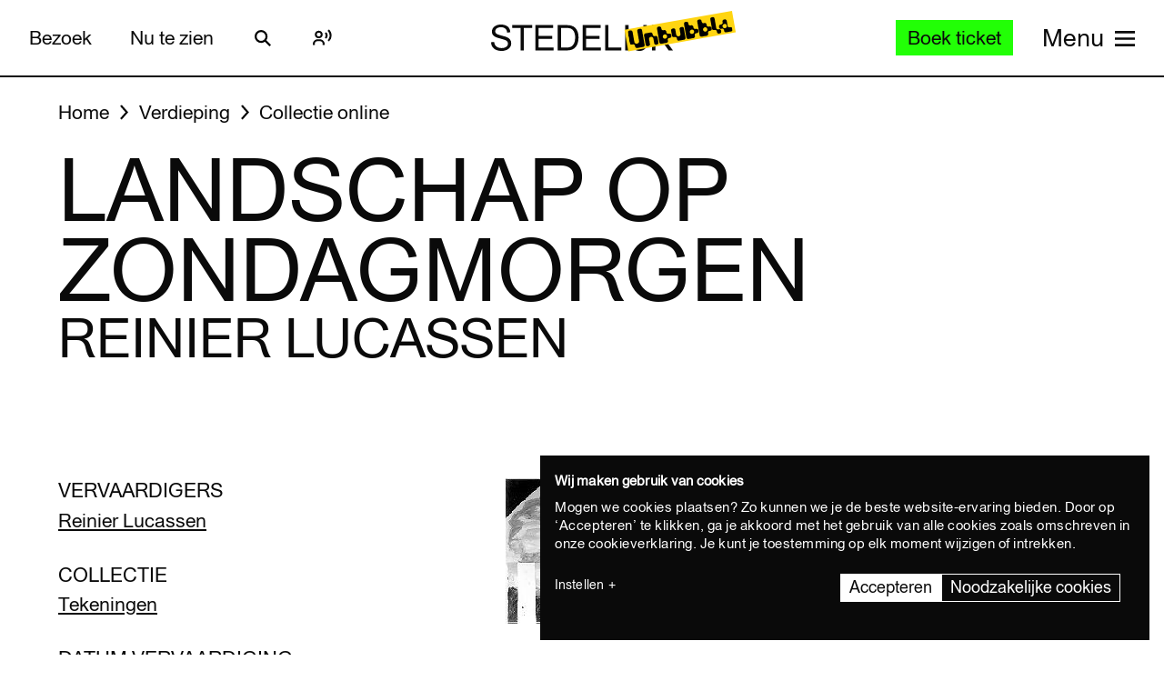

--- FILE ---
content_type: text/javascript
request_url: https://widget.enviso.io/build-ts/decorators-CtOfOmFl.js
body_size: 555
content:
import{c as e,s as t}from"./lit-wO7IkD7r.js";import{Q as n}from"./enviso-core-l9H287Ze.js";
/**
* @license
* Copyright 2017 Google LLC
* SPDX-License-Identifier: BSD-3-Clause
*/
const r=e=>(t,n)=>{n===void 0?customElements.define(e,t):n.addInitializer(()=>{customElements.define(e,t)})},i={attribute:!0,type:String,converter:e,reflect:!1,hasChanged:t},a=(e=i,t,n)=>{let{kind:r,metadata:a}=n,o=globalThis.litPropertyMetadata.get(a);if(o===void 0&&globalThis.litPropertyMetadata.set(a,o=new Map),r===`setter`&&((e=Object.create(e)).wrapped=!0),o.set(n.name,e),r===`accessor`){let{name:r}=n;return{set(n){let i=t.get.call(this);t.set.call(this,n),this.requestUpdate(r,i,e,!0,n)},init(t){return t!==void 0&&this.C(r,void 0,e,t),t}}}if(r===`setter`){let{name:r}=n;return function(n){let i=this[r];t.call(this,n),this.requestUpdate(r,i,e,!0,n)}}throw Error(`Unsupported decorator location: `+r)};function o(e){return(t,n)=>typeof n==`object`?a(e,t,n):((e,t,n)=>{let r=t.hasOwnProperty(n);return t.constructor.createProperty(n,e),r?Object.getOwnPropertyDescriptor(t,n):void 0})(e,t,n)}
/**
* @license
* Copyright 2017 Google LLC
* SPDX-License-Identifier: BSD-3-Clause
*/function s(e){return o(n(n({},e),{},{state:!0,attribute:!1}))}
/**
* @license
* Copyright 2017 Google LLC
* SPDX-License-Identifier: BSD-3-Clause
*/
const c=(e,t,n)=>(n.configurable=!0,n.enumerable=!0,Reflect.decorate&&typeof t!=`object`&&Object.defineProperty(e,t,n),n);
/**
* @license
* Copyright 2017 Google LLC
* SPDX-License-Identifier: BSD-3-Clause
*/function l(e,t){return(n,r,i)=>{let a=t=>{var n,r;return(n=(r=t.renderRoot)==null?void 0:r.querySelector(e))==null?null:n};if(t){let{get:e,set:t}=typeof r==`object`?n:i==null?(()=>{let e=Symbol();return{get(){return this[e]},set(t){this[e]=t}}})():i;return c(n,r,{get(){let n=e.call(this);return n===void 0&&(n=a(this),(n!==null||this.hasUpdated)&&t.call(this,n)),n}})}return c(n,r,{get(){return a(this)}})}}
/**
* @license
* Copyright 2017 Google LLC
* SPDX-License-Identifier: BSD-3-Clause
*/
let u;function d(e){return(t,n)=>c(t,n,{get(){var t,n;return((t=this.renderRoot)==null?(n=u)==null?u=document.createDocumentFragment():n:t).querySelectorAll(e)}})}export{r as a,o as i,l as n,s as r,d as t};

--- FILE ---
content_type: text/javascript
request_url: https://widget.enviso.io/build-ts/enviso-ticket-selection-step-element-BHtTEm3a.js
body_size: 3619
content:
import{a as e,l as t,n}from"./lit-wO7IkD7r.js";import{a as r,i,r as a}from"./decorators-CtOfOmFl.js";import{t as o}from"./enviso-base-element-Bf_ajl9d.js";import{c as s,n as c,o as l,s as u,u as d}from"./enviso-global-CdiNL5gB.js";import{t as f}from"./if-defined-BAhD951b.js";import{a as p,l as m,r as h}from"./enviso-ticketing-widget-api-DYJHUOUK.js";import{n as g,t as _}from"./enviso-tracing-DdyMPdyG.js";import{t as v}from"./enviso-element-decorators-DPJPFW7i.js";let y=class extends o{get selectedGuideLanguage(){return this._selectedGuideLanguage}constructor(){super(),this.languageChangedEventListener=()=>this.loadData(),this.showOfferSpecs=!1,this.showOfferPeriod=!1,this.rebookProducts=[],this.showOriginalPrices=!1,this.productPricePeriod=30,this.disabled=!1,this.loaded=!1}render(){var t,n,r,i,a;return super.applyStyle(e`<style>:host{display:block}.enviso-title{font-size:1.2857em;line-height:1.5em;font-weight:700;margin-bottom:.2em}.enviso-description{font-style:italic}.enviso-step-wrapper{align-items:stretch}.enviso-validation-error{color:#db0000;min-height:3em;margin-top:.5em}.wrapper{margin:0 0 0 2em}.offer-specifications{display:flex;flex-flow:row nowrap;margin-bottom:2em}.offer-details{flex-basis:auto;min-width:60%;width:100%;display:flex;align-content:space-between}.offer-options{flex-basis:auto;min-width:20em;width:50%;min-width:35%;display:flex;flex-direction:column;justify-content:flex-start}.offer-info{flex-basis:100%;margin:0 2em}.offer-info>p{white-space:pre-line}.offer-image{flex-basis:100%;max-width:15em}.offer-image>.picture{display:block;background-size:cover;background-position:center center;width:100%;height:15em;background-color:var(--enviso-secondary-color,#27a58c);cursor:pointer;border-top-left-radius:3px;border-top-right-radius:3px}.promotions{display:flex;flex-direction:row;margin-bottom:1em}.messages{flex-basis:auto;width:100%;gap:.6em;display:flex;flex-direction:column}.empty{flex-basis:auto;width:100%;display:flex}@media screen and (max-width:1200px){.offer-specifications{flex-wrap:wrap}.offer-details{flex-basis:100%;min-width:auto}.offer-options{margin-top:2em}}@media screen and (max-width:992px){.wrapper{margin:0}.offer-details{flex-basis:100%;min-width:auto;flex-wrap:wrap;justify-content:center;align-content:space-around}.offer-options{min-width:100%}.offer-info{margin:2em 0 0 0}.promotions{flex-direction:column}}.offer-specifications-smaller>.offer-specifications{display:block}.offer-specifications-smaller>.offer-specifications>.offer-details{display:block}.enviso-offer-period-label{display:block;font-weight:700;margin-bottom:.5em;color:#4a4a4a;font-size:1em}.offer-options>enviso-select{margin-bottom:.75rem}.enviso-header-info{margin-bottom:1rem}.enviso-membership-offer-period{margin-top:.5em}.margin-top-0{margin-top:0}</style><div class="enviso-step-wrapper">${this.loaded?e`<slot name="above-ticket-selection-step"></slot>${this._if(!!this.validationError,e`<div class="enviso-validation-error" role="alert" aria-live="assertive" aria-relevant="all">${this.t((t=this.validationError)==null?``:t)}</div>`)} ${this._if(!!this.validationInfo,e`<enviso-notice aria-live="polite" aria-relevant="all"><enviso-icon name="info"></enviso-icon>${this.t((n=this.validationInfo)==null?``:n)}</enviso-notice>`)} ${this._if(this.offer.offerType===`Membership`&&((r=this.offer.membershipValidity)==null?void 0:r.type)===`FlexibleDate`,e`<div class="enviso-validation-error">${this.t(`Ordering membership offer with flexible period is currently not supported.`)}</div>`)}<div class="promotions"><div class="messages" aria-live="polite" aria-relevant="additions">${(i=this.offer.promotionMessages)==null?void 0:i.map(t=>e`<enviso-notice class="margin-top-0 promotion">${t}</enviso-notice>`)}</div><div class="empty"></div></div>${this._if(this.showSpecifications,e`<div class="offer-specifications"><div class="offer-details"><div class="offer-image" role="img" aria-label="${this.offer.localizedName}"><span class="picture" style="background-image:url('${this.getOfferImage(this.offer)}')"></span></div><div class="offer-info"><div class="enviso-title">${this.offer.localizedName}</div><p>${this.offer.description}</p></div></div>${this._if(this.hasGuideLanguages(this.offer)||this.showOfferPeriod,e`<div class="offer-options">${this.renderGuideLanguages(this.offer)} ${this.renderOfferPeriod(this.offer,this.venue.timeZoneId)}</div>`)}</div>`)} ${this.canChooseTickets()?e`<div class="enviso-header-info"><div class="enviso-title"><slot name="title">${this.t(this.getTitle(this.offerType))}</slot></div><span class="enviso-description"><slot name="description">${this.t(this.getDescription(this.offer.ticketOfferType,this.offerType))}</slot></span></div><div class="enviso-ticket-wrapper"><enviso-ticket-selection class="enviso-offer-tickets" offer-id="${f((a=this.offerId)==null?this.settings.offerId:a)}" offer-type="${f(this.offerType)}" .rebookProducts="${this.rebookProducts}" .disabled="${this.disabled}" .crossSellController="${this.crossSellController}" .showPricesPriceType="${this.showPricesPriceType}" .showOriginalPrices="${this.showOriginalPrices}" .preferredDates="${this.preferredDates}" .productPricePeriod="${this.productPricePeriod}" @change="${()=>this.onChange()}"></enviso-ticket-selection></div>`:e`<p>${this.t(`There are no tickets available.`)}</p>`}`:e`<enviso-loader></enviso-loader>`}<slot name="bottom"></slot></div>`)}renderGuideLanguages(t){var r,i,a,o;return!this.hasGuideLanguages(t)||this.rebookProducts.length>0?n:e`<div class="enviso-title">${this.t(`Options`)}</div><enviso-select label="${this.t(`Guide language`)}" .value="${(r=this._selectedGuideLanguage)==null?``:r}" .options="${(i=this.guideLanguages)==null?[]:i}" ?required="${((a=(o=this.guideLanguages)==null?void 0:o.length)==null?0:a)>0}" @change="${e=>this.onSelectedGuideLanguageChanged(e)}" .requiredErrorMessage="${this.t(`Please select a guide language`)}"></enviso-select>`}renderOfferPeriod(t,r){var i,a;if(!t||!this.showOfferPeriod)return n;let o=this.getPeriodTitle(t);return e`<div class="enviso-offer-period"><label class="enviso-offer-period-label">${o}</label> ${this._if(((i=t.membershipValidity)==null?void 0:i.type)!==`FlexibleDate`,e`<enviso-icon name="calendar" title="${o}"></enviso-icon>`)} <span>${t.offerType===`Ticket`?(((a=t.period)==null?void 0:a.start)!=null&&t.period.end==null?this.t(`Starting from`)+` `:``)+s(t.period,r,this.language):l(t.membershipValidity,r,this.language)}</span><div class="enviso-membership-offer-period">${t.offerType===`Membership`?e`<span>${u(t.membershipValidity,this.language)}</span> <span>${d(t.membershipValidity,this.language)}</span>`:``}</div></div>`}getOfferImage(e){var t,n;return e.links.find(e=>e.rel===`image`)?(t=(n=e.links.find(e=>e.rel===`image`))==null?void 0:n.href)==null?``:t:``}getTitle(e){return e===`Ticket`?`Tickets`:e===`Voucher`?`Vouchers`:`Products`}getDescription(e,t){return e===`Group`?`Select the number of visitors`:t===`Ticket`?`Select your tickets below.`:t===`Voucher`?`Select your product vouchers.`:`Select your products below.`}getPeriodTitle(e){var t;return e.offerType===`Ticket`?this.t(`Period`):((t=e.membershipValidity)==null?void 0:t.type)===`FlexibleDate`&&e.membershipValidity.startTime==null&&e.membershipValidity.endTime==null?``:this.t(`Validity`)}connectedCallback(){super.connectedCallback(),g().view(_.TicketSelection),this.loadData(),this.language.addEventListener(`change`,this.languageChangedEventListener)}disconnectedCallback(){this.language.removeEventListener(`change`,this.languageChangedEventListener),super.disconnectedCallback()}loadData(){var e=this;return t(function*(){var t;let n=(t=e.offerId)==null?e.settings.offerId:t;if(!n)throw`No offerId set`;let r=p().getVenue(),i=h().fetchOfferDetail(n,e.language.code);yield Promise.all([r,i]).then(t=>{if(e.venue=t[0],e.offer=t[1],e.hasGuideLanguages(e.offer)){var n;if(e.guideLanguages=[],(n=e.offer.guideLanguages)==null||n.forEach(t=>{e.guideLanguages.push({text:t.name,value:t.isoCode})}),e.settings.language){let t=e.guideLanguages.find(t=>t.value===e.settings.language);e._selectedGuideLanguage=t==null?void 0:t.value}e.offer.ticketOfferType===`Regular`&&e.guideLanguages.length===1&&(e._selectedGuideLanguage=e.guideLanguages[0].value)}e.loaded=!0,e.requestUpdate()})})()}hasGuideLanguages(e){var t,n;return e.capacityFrequency===m.PerSlot&&((t=(n=e.guideLanguages)==null?void 0:n.length)==null?0:t)>0}canChooseTickets(){return!!this.offer&&Array.isArray(this.offer.products)&&this.offer.products.length!==0&&!this.offer.soldOut}get showSpecifications(){var e,t;return!this.offer||this.offerType===`Voucher`?!1:!!(this.offer.ticketOfferType===`Group`||((e=(t=this.guideLanguages)==null?void 0:t.length)==null?0:e)>0||this.showOfferSpecs)}onChange(){this.checkValidity(),this.fireEvent(`change`,{requiredTickets:this.requiredTickets,guideLanguage:this._selectedGuideLanguage})}checkValidity(e=!1,t=!1){if(!this.ticketSelectionElement)throw`No ticket selection element found`;if(!this.offer)throw`No offer loaded`;this.setError(void 0);let n=this.ticketSelectionElement.values.sum(e=>e.quantity);return this.ticketSelectionElement.values.forEach(e=>{var t;if(e.ticket.enforceMinimum===!1&&e.quantity<((t=e.ticket.minimumTicketQuantity)==null?0:t)&&e.quantity!==0){this.setError(`${this.t(`Minimum number of visitors not met:`)} ${e.ticket.localizedName} - ${e.ticket.minimumTicketQuantity}`);return}}),this.validationError?!1:this.offer.offerType===`Membership`?this.validateMembershipOffer(n):this.offer.offerType===`Voucher`?this.validateVoucherOffer(n):this.offer.ticketOfferType===`Regular`?this.validateRegularOffer(n,t):this.offer.barcodeGenerationStrategy===`PerGroup`?this.validateGroupOffer(n,e,t):this.offer.barcodeGenerationStrategy===`PerPerson`?this.validateGroupOfferWithIndividualTickets(n,e,t):(this.setError(`Something went wrong`),!1)}validate(){return this.checkValidity(!0,!0)}validateMembershipOffer(e){return e===0?(this.setError(`Please select at least one ticket.`),!1):e>100?(this.setError(`You cannot order more than 100 tickets at once.`),!1):(this.setError(``),!0)}validateVoucherOffer(e){return e===0?(this.setError(`Please select a voucher before you can proceed.`),!1):e>100?(this.setError(`You cannot order more than 100 voucher at once.`),!1):(this.setError(``),!0)}validateRegularOffer(e,t){return t&&e===0?(this.setError(`Please select at least one ticket.`),!1):e>100?(this.setError(`You cannot order more than 100 tickets at once.`),!1):this.guideSelectionElement&&!this.guideSelectionElement.checkValidity()?(this.setError(`Please select a guide language before you can proceed.`),!1):(this.setError(``),!0)}validateGroupOffer(e,t,n){return n&&e<=0?(this.setError(`Please select a number of visitors before you can proceed.`),!1):!this.validateGuideComponent()||t&&!this.validateMinimumVisitors(e)?!1:(this.addGroupSizeInfo(e),this.setError(``),!0)}validateGroupOfferWithIndividualTickets(e,t,n){return n&&e===0?(this.setError(`Please select at least one ticket.`),!1):e>100?(this.setError(`You cannot order more than 100 tickets at once.`),!1):this.guideSelectionElement&&!this.guideSelectionElement.checkValidity()?(this.setError(`Please select a guide language before you can proceed.`),!1):t&&!this.validateMinimumVisitors(e)?!1:(this.addGroupSizeInfo(e),!0)}validateGuideComponent(){return this.guideSelectionElement&&!this.guideSelectionElement.checkValidity()?(this.setError(`Please select a guide language before you can proceed.`),!1):!0}validateMinimumVisitors(e){var t,n;let r=(t=(n=this.offer)==null?void 0:n.minimumVisitorsPerVisit)==null?1:t;return e<r?(this.setError(this.t(`Minimum number of visitors per visit is {0}.`,r.toString())),!1):!0}addGroupSizeInfo(e){var t;if(!this.offer)throw`No offer loaded`;this.setInfo(void 0);let n=(t=this.offer.groupSize)==null?9007199254740991:t;e>n&&this.setInfo(this.t(`Maximum group size is {0}, your group will be divided into {1} equally sized groups.`,n.toString(),Math.ceil(e/n).toString()))}get values(){var e;return(e=this.ticketSelectionElement)==null?void 0:e.values}get ticketSelectionElement(){var e;return(e=this.$$(`enviso-ticket-selection`))==null?void 0:e}get guideSelectionElement(){var e;return(e=this.$$(`enviso-select`))==null?void 0:e}onSelectedGuideLanguageChanged(e){this._selectedGuideLanguage=e.detail.value,this.onChange()}setError(e){this.validationError=e}setInfo(e){this.validationInfo=e}get requiredTickets(){var e,t;return(e=(t=this.ticketSelectionElement)==null?void 0:t.requiredTickets)==null?0:e}};c([i({attribute:`offer-id`,type:Number})],y.prototype,`offerId`,void 0),c([i({attribute:`offer-type`,type:String})],y.prototype,`offerType`,void 0),c([i({attribute:`show-offer-specs`,type:Boolean})],y.prototype,`showOfferSpecs`,void 0),c([i({attribute:`show-offer-period`,type:Boolean})],y.prototype,`showOfferPeriod`,void 0),c([i({attribute:`rebook-products`,type:Array})],y.prototype,`rebookProducts`,void 0),c([i({attribute:`show-prices-type`,type:String})],y.prototype,`showPricesPriceType`,void 0),c([i({type:Boolean,attribute:`show-original-prices`})],y.prototype,`showOriginalPrices`,void 0),c([i({converter:v,attribute:`preferred-dates`})],y.prototype,`preferredDates`,void 0),c([i({type:Number,attribute:`product-price-period`})],y.prototype,`productPricePeriod`,void 0),c([i({type:Object,attribute:!1})],y.prototype,`crossSellController`,void 0),c([a()],y.prototype,`_selectedGuideLanguage`,void 0),c([a()],y.prototype,`validationInfo`,void 0),c([a()],y.prototype,`validationError`,void 0),c([i({type:Boolean,attribute:`disabled`})],y.prototype,`disabled`,void 0),y=c([r(`enviso-ticket-selection-step`)],y);export{y as t};

--- FILE ---
content_type: text/javascript
request_url: https://widget.enviso.io/build-ts/enviso-carousel-element-Bf4gvlgo.js
body_size: 409
content:
import{a as e,n as t}from"./lit-wO7IkD7r.js";import{a as n,i as r,r as i}from"./decorators-CtOfOmFl.js";import{D as a}from"./enviso-core-l9H287Ze.js";import{t as o}from"./enviso-base-element-Bf_ajl9d.js";import{n as s}from"./enviso-global-CdiNL5gB.js";import{t as c}from"./carousel-event-detail-BZvNVchd.js";let l=class extends o{constructor(){super(),this.totalItems=0,this.itemsPerPage=1,this.currentIndex=0}render(){return super.applyStyle(e`<style>:host{display:block}.enviso-carousel-items{display:flex;flex-wrap:wrap;align-items:stretch;gap:1em}.enviso-previous-arrow{align-self:center;transform:rotate(90deg)}.enviso-next-arrow{align-self:center;transform:rotate(270deg)}</style>${this.totalItems>0?e`<div><slot name="carousel-title"></slot><div class="enviso-carousel-items">${this.totalItems<=this.itemsPerPage?t:e`<enviso-button .iconName="${`expand-arrow`}" icon-only class="enviso-previous-arrow" @click="${()=>this.prevCarouselPage()}" @keydown="${e=>a(e,()=>this.prevCarouselPage)}" ?disabled="${this.currentIndex===0}"></enviso-button>`}<slot></slot>${this.totalItems<=this.itemsPerPage?t:e`<enviso-button .iconName="${`expand-arrow`}" icon-only class="enviso-next-arrow" @click="${()=>this.nextCarouselPage()}" @keydown="${e=>a(e,()=>this.nextCarouselPage)}" ?disabled="${this.currentIndex+this.itemsPerPage>=this.totalItems}"></enviso-button>`}</div></div>`:t}`)}prevCarouselPage(){this.currentIndex>=this.itemsPerPage?this.currentIndex-=this.itemsPerPage:this.currentIndex=0,this.dispatchCarouselEvent()}nextCarouselPage(){let e=this.totalItems;this.currentIndex+this.itemsPerPage<e-this.itemsPerPage?this.currentIndex+=this.itemsPerPage:this.currentIndex=e-this.itemsPerPage,this.dispatchCarouselEvent()}dispatchCarouselEvent(){let e=new CustomEvent(c,{detail:{offSet:this.currentIndex,itemsRequested:this.itemsPerPage},bubbles:!0,composed:!0});this.dispatchEvent(e)}resetCurrentPage(){this.dispatchCarouselEvent()}resetCarousel(){this.currentIndex=0,this.dispatchCarouselEvent()}};s([r({type:Number,attribute:`total-items`})],l.prototype,`totalItems`,void 0),s([r({type:Number,attribute:`items-per-page`})],l.prototype,`itemsPerPage`,void 0),s([i()],l.prototype,`currentIndex`,void 0),l=s([n(`enviso-carousel`)],l);export{l as t};

--- FILE ---
content_type: text/javascript
request_url: https://widget.enviso.io/build-ts/enviso-responsive-element-ZaQv0t_9.js
body_size: 511
content:
import{a as e}from"./lit-wO7IkD7r.js";import{a as t,i as n}from"./decorators-CtOfOmFl.js";import{v as r}from"./enviso-core-l9H287Ze.js";import{t as i}from"./enviso-base-element-Bf_ajl9d.js";import{n as a}from"./enviso-global-CdiNL5gB.js";let o=class extends i{constructor(){super(),this.renderService=new r,this.visible=!1,this.breakpoints=!1}connectedCallback(){super.connectedCallback(),this.renderService.addFrameListener(this,this.handleFrame.bind(this)),this.responsiveClass&&(this.visible=!0)}disconnectedCallback(){super.disconnectedCallback(),this.renderService.removeFrameListener(this)}render(){return super.applyStyle(e`<style>:host{display:block;margin:0;padding:0}</style>${this._if(this.visible,e`<slot></slot>`)}`)}updateVisibility(e){this.visible!==e&&(this.visible=e,this.notifyPropertyChanged(`visible`,this.visible))}isWithinBounds(e){return!(this.minWidth&&e<this.minWidth||this.maxWidth&&e>this.maxWidth)}handleFrame(){let e=this.node.clientWidth;if(!e)return;let t=this.lastWidth!==e;this.lastWidth=e,this.responsiveClass?this.handleClass(e):this.handleVisibility(e),t&&this.handleBreakpoints(e)}handleVisibility(e){let t=this.isWithinBounds(e);this.updateVisibility(t)}handleClass(e){if(!this.responsiveClass)throw`responsive-class is not set`;this.updateVisibility(!0);let t=this.hasClass(this.responsiveClass),n=this.isWithinBounds(e);n&&!t?this.addClass(this.responsiveClass):!n&&t&&this.removeClass(this.responsiveClass)}handleBreakpoints(e){if(this.removeClasses(`gt300.gt350.gt400.gt450.gt500.gt550.gt600.gt650.gt700.gt750.gt800.gt850.gt900.gt950.gt1000.gt1050.gt1100.gt1150.gt1200.lt300.lt350.lt400.lt450.lt500.lt550.lt600.lt650.lt700.lt750.lt800.lt850.lt900.lt950.lt1000.lt1050.lt1100.lt1150.lt1200`.split(`.`)),!this.breakpoints)return;let t=[];for(let n=300;n<=1200;n+=50)e>=n&&t.push(`gt`+n);for(let n=300;n<=1200;n+=50)e<n&&t.push(`lt`+n);this.addClasses(t)}};a([n({type:Number,attribute:`min-width`})],o.prototype,`minWidth`,void 0),a([n({type:Number,attribute:`max-width`})],o.prototype,`maxWidth`,void 0),a([n({type:Boolean,attribute:!0,reflect:!0})],o.prototype,`visible`,void 0),a([n({type:String,attribute:`responsive-class`})],o.prototype,`responsiveClass`,void 0),a([n({type:Boolean,attribute:!0})],o.prototype,`breakpoints`,void 0),o=a([t(`enviso-responsive`)],o);export{o as t};

--- FILE ---
content_type: text/javascript
request_url: https://widget.enviso.io/build-ts/enviso-analytics-BQyNXAMi.js
body_size: 1033
content:
var e=class{constructor(){this.drivers=[]}registerDriver(e){this.drivers.indexOf(e)<0&&this.drivers.push(e)}reportProductImpressions(e){e.products&&this.drivers.length&&this.drivers.forEach(t=>t.handleProductImpression(e.products))}reportAddToCart(e){this.drivers.forEach(t=>t.handleAddToCart(e))}reportRemoveFromCart(e){this.drivers.forEach(t=>t.handleRemoveFromCart(e))}reportCheckoutStep(e,t){this.drivers.forEach(n=>n.handleCheckoutStep(e,t))}reportPaymentInitiated(e,t,n){this.drivers.forEach(r=>r.handlePaymentInitiated(e,t,n))}reportPurchaseComplete(e,t,n){this.drivers.forEach(r=>r.handlePurchaseComplete(e,t,n))}reportRefund(e,t,n){this.drivers.forEach(r=>r.handleRefund(e,t,n))}reportViewCart(e,t){this.drivers.forEach(n=>n.handleViewCart(e,t))}reportPromotion(e,t){this.drivers.forEach(n=>n.handlePromotion(e,t))}reportLogin(){this.drivers.forEach(e=>e.handleLogin())}reportSignup(){this.drivers.forEach(e=>e.handleSignup())}},t=class{constructor(){this.gtmDataLayer=void 0,this.gtmDataLayer!=null||(this.gtmDataLayer=this.getDataLayerObject())}handleProductImpression(e){if(!this.gtmDataLayer||!e||e.length===0)return;let t=[];for(let n of e)t.push(this.createDatalayerProduct(n));let n={event:`view_item`,ecommerce:{items:t}};this.gtmDataLayer.push(n)}handleAddToCart(e){if(!this.gtmDataLayer||!e||e.length===0)return;let t=e[0].product.currency,n=0;e.forEach(e=>n+=e.product.price*e.quantity-e.product.discount*e.quantity);let r=this.GetdatalayerProductsCodeFromProductList(e),i={event:`add_to_cart`,ecommerce:{currency:t,value:+n.toFixed(2),items:r}};this.gtmDataLayer.push(i)}handleRemoveFromCart(e){if(!this.gtmDataLayer||!e||e.length===0)return;let t=e[0].product.currency,n=0;e.forEach(e=>n+=e.product.price*e.quantity);let r=this.GetdatalayerProductsCodeFromProductList(e,!0),i={event:`remove_from_cart`,ecommerce:{currency:t,value:+n.toFixed(2),items:r}};this.gtmDataLayer.push(i)}handleCheckoutStep(e,t){if(!this.gtmDataLayer)return;let n=!t||t.length===0?void 0:this.GetdatalayerProductsCodeFromProductList(t,!0),r={event:`begin_checkout`,ecommerce:{currency:t?t[0].product.currency:`EUR`,value:+e.toFixed(2),items:n}};this.gtmDataLayer.push(r)}handlePaymentInitiated(e,t,n){if(!this.gtmDataLayer)return;let r={event:`add_payment_info`,ecommerce:{currency:e,value:+t.toFixed(2),payment_type:n,items:[]}};this.gtmDataLayer.push(r)}handlePurchaseComplete(e,t,n){if(!this.gtmDataLayer||!n||n.length===0)return;let r=this.GetdatalayerProductsCodeFromProductList(n,!0),i=n[0].product.currency,a={event:`purchase`,ecommerce:{transaction_id:e,value:+t.toFixed(2),currency:i,items:r}};this.gtmDataLayer.push(a)}handleRefund(e,t,n){if(!this.gtmDataLayer)return;let r={event:`refund`,ecommerce:{transaction_id:e,currency:t,value:+n.toFixed(2)}};this.gtmDataLayer.push(r)}handleViewCart(e,t){if(!this.gtmDataLayer)return;let n=this.GetdatalayerProductsCodeFromProductList(t,!0),r={event:`view_cart`,ecommerce:{currency:t.length===0?`NA`:t[0].product.currency,value:+e.toFixed(2),items:n}};this.gtmDataLayer.push(r)}handlePromotion(e,t){if(!this.gtmDataLayer)return;let n={event:`select_promotion`,ecommerce:{promotion_id:e,items:this.GetdatalayerProductsCodeFromProductList(t,!0)}};this.gtmDataLayer.push(n)}handleLogin(){this.gtmDataLayer&&this.gtmDataLayer.push({event:`login`,ecommerce:{method:`login`}})}handleSignup(){this.gtmDataLayer&&this.gtmDataLayer.push({event:`sign_up`,ecommerce:{method:`sign_up`}})}GetdatalayerProductsCodeFromProductList(e,t=!1){let n=[];for(let r of e)n.push(this.createDatalayerProduct(r.product,r.quantity,t));return n}createDatalayerProduct(e,t,n=!1){var r,i,a;return{item_id:(r=e.id)==null?void 0:r.trim(),item_name:(i=e.name)==null?void 0:i.trim(),price:n&&t!==void 0?+(e.price-e.discount/t).toFixed(2):e.price-e.discount,item_category:(a=e.category)==null?void 0:a.trim(),discount:n&&t!==void 0?+(e.discount/t).toFixed(2):e.discount,quantity:t}}getDataLayerObject(){let e=`dataLayer`,t=document.getElementsByTagName(`script`);for(let n=0;n<t.length;n++){let r=t[n].src;/^(ftp|http|https):\/\/[^ "]+$/.test(r)&&r.indexOf(`tagmanager`)>-1&&r.indexOf(`&l=`)>-1&&(e=new URL(r).searchParams.get(`l`))}return window[e]}},n=class n{constructor(){this.analytics=new e,this.analytics.registerDriver(new t)}static resolve(){if(n.resolver)return n.resolver;let e=new n;return window.enviso.analytics=e.analytics,n.resolver=e}};function r(){return n.resolve().analytics}function i(e,t,n=0){var r,i;return{id:``+e.id,name:(r=e.localizedName)==null?void 0:r.trim(),category:t==null?void 0:t.trim(),discount:n,price:e.price,currency:(i=e.currency)==null?void 0:i.trim()}}function a(e){return e.reservation?e.reservation.productReservations.map(t=>{var n,r,i;return{id:t.id,price:t.unitPrice,pricing:t.pricing,currency:(n=e.currency)==null?void 0:n.trim(),name:(r=t.product.localizedName)==null?void 0:r.trim(),localizedName:(i=t.product.localizedName)==null?void 0:i.trim(),quantity:t.quantity}}).map(t=>({quantity:t.quantity,product:i(t,e.reservation.offer.localizedName,t.pricing.discount)})):[]}function o(e){var t;return{name:e.name.trim(),products:((t=e.products)==null?[]:t).map(t=>i(t,e.name))}}export{o as n,r,a as t};

--- FILE ---
content_type: text/javascript
request_url: https://widget.enviso.io/build-ts/enviso-individual-visitor-info-element-pzOWrP5u.js
body_size: 761
content:
import{a as e,n as t}from"./lit-wO7IkD7r.js";import{a as n,i as r}from"./decorators-CtOfOmFl.js";import{t as i}from"./enviso-base-element-Bf_ajl9d.js";import{n as a}from"./enviso-global-CdiNL5gB.js";let o=class extends i{get formId(){return this._formId}set formId(e){this._formId=e}get visitorForms(){let e=[];return this.$$all(`.enviso-visitor`).forEach(t=>{let n=t;e.push(n)}),e}constructor(){super()}render(){var n,r;return super.applyStyle(e`<style>:host{display:block}.enviso-validation-error{color:#db0000;min-height:3em}.enviso-individual-visitor-header{font-weight:700;font-size:18px;line-height:21px}.enviso-individual-visitor-description{font-style:italic;font-weight:400;font-size:16px}.enviso-individual-visitors-list{display:grid;grid-gap:1em}.enviso-visitor-ticket-info{border-left:.2em solid var(--enviso-secondary-color,#27a58c)}.enviso-visitor-ticket-name{font-weight:400;font-size:14px;color:#5d5e61;margin:.6em;padding:.6em 0}.enviso-visitor-ticket-index{margin-left:.2em}.enviso-bottom-divider:not(:last-child){border-bottom:solid .1em #e5e5e5}</style><div><header class="enviso-individual-visitor-header">${this.t(`Visitor Info`)}</header><p class="enviso-individual-visitor-description">${this.t(`Fill in the required details for every visitor you bought tickets for.`)}</p></div>${this.validationError?e`<div class="enviso-validation-error" role="alert">${this.t(this.validationError)}</div>`:t}<div class="enviso-individual-visitors-list">${((n=(r=this.products)==null?void 0:r.length)==null?0:n)>0?this.products.map(t=>Array.from(Array(t.numberOfTickets)).map((n,r)=>e`<div><div class="enviso-visitor-ticket-info"><div class="enviso-visitor-ticket-name">${t.ticket.localizedName} <span class="enviso-visitor-ticket-index">(${r+1})</span></div></div><enviso-dynamic-form class="enviso-visitor" data-product-id="${t.ticket.id}" .formIds="${this.formId?[this.formId]:void 0}" inline individual @change="${e=>this.onChange(e)}"></enviso-dynamic-form></div><div class="enviso-bottom-divider"></div>`)):t}</div><div class="enviso-individual-visitor-info-bottom"><slot name="bottom"></slot></div>`)}focus(e){let t=this.visitorForms[0];t==null||t.focus(e)}onChange(e){this.fireEvent(`change`,e)}checkValidity(){return this.visitorForms.every(e=>e.checkValidity())}validate(){return this.checkValidity()}getVisitorFormValues(e){return this.checkValidity()?this.visitorForms.filter(t=>t.getAttribute(`data-product-id`)===String(e)).map(e=>e.values):[]}setError(e){this.validationError=e,this.requestUpdate()}};a([r({type:String,attribute:`form-id`})],o.prototype,`formId`,null),a([r({type:Array,attribute:`products`})],o.prototype,`products`,void 0),o=a([n(`enviso-individual-visitor-info`)],o);export{o as t};

--- FILE ---
content_type: text/javascript
request_url: https://widget.enviso.io/build-ts/enviso-customer-relations-list-element-CkJsM1EW.js
body_size: 808
content:
import{a as e}from"./lit-wO7IkD7r.js";import{a as t,r as n}from"./decorators-CtOfOmFl.js";import{t as r}from"./enviso-base-element-Bf_ajl9d.js";import{n as i}from"./enviso-global-CdiNL5gB.js";import{t as a}from"./enviso-auth-BT1owMwB.js";import{i as o}from"./enviso-ticketing-Ds4tZVZk.js";import{t as s}from"./repeat-DRtU0mjK.js";let c=class extends r{constructor(){super(),this.onSignInChangeListener=()=>this.onSignInChanged(),this.relations=[],this.fetchingRelations=!0}render(){return super.applyStyle(e`<style>:host{width:100%;display:grid;grid-template-rows:auto;overflow-y:auto}h2{margin-top:0;font-weight:400}.enviso-relations-list{display:grid;grid-template-columns:1fr;gap:2.5rem;padding-bottom:1em}#enviso-relation-delete__warning{max-width:30rem}.enviso-error-message{color:#db0000}@media (min-width:600px){.enviso-relations-list{grid-template-columns:repeat(2,1fr)}}@media (min-width:1500px){.enviso-relations-list{grid-template-columns:repeat(3,1fr)}}</style>${a().isSignedIn$.value?e`<enviso-steps class="enviso-order-overview__container" id="steps" ?hide-numbers="${!1}" .showHeaderNavigation="${!1}"><enviso-step caption=""><h2>${this.t(`My relations`)}</h2><div class="enviso-relations-list">${this.fetchingRelations?e`<enviso-loader></enviso-loader>`:e`<enviso-customer-relation-card ?is-add-relation-card="${!0}" @onAddRelationCardClicked="${()=>{this.selectRelation(void 0),this.goNext()}}"></enviso-customer-relation-card>${this.error?e`<p class="enviso-error-message">${this.t(`Something went wrong. Please try again later.`)}</p>`:s(this.relations,e=>e.id,t=>e`<enviso-customer-relation-card .relation="${t}" @onUpdateRelationCardClicked="${()=>{this.selectRelation(t),this.goNext()}}"></enviso-customer-relation-card>`)}`}</div></enviso-step><enviso-step caption=""><enviso-customer-relation-form id="enviso-customer-relation-form" @goBack="${this.goBack}" @requestSucceeded="${this.requestSucceeded}" .initialRelation="${this.selectedRelation}"></enviso-customer-relation-form></enviso-step></enviso-steps>`:this.t(`You need to be logged in to do that.`)}`)}get steps(){return this.$(`steps`)}visibleCallback(){super.visibleCallback(),this.setRelations()}connectedCallback(){super.connectedCallback(),a().addEventListener(`signinchange`,this.onSignInChangeListener)}disconnectedCallback(){a().removeEventListener(`signinchange`,this.onSignInChangeListener),super.disconnectedCallback()}onSignInChanged(){this.setRelations()}setRelations(){return this.selectedRelation=void 0,this.relations=[],a().isSignedIn$.value?(this.steps.currentStepIndex!==0&&this.steps.goToStepIndex(0),this.fetchingRelations=!0,o().getRelations().then(e=>this.relations=e).catch(e=>this.error=e).finally(()=>{this.fetchingRelations=!1,this.selectedRelation=void 0})):Promise.resolve([])}requestSucceeded(){this.setRelations()}goNext(){this.error=void 0,this.steps.goToNextStep()}goBack(){this.setRelations()}selectRelation(e){this.selectedRelation=e}};i([n()],c.prototype,`relations`,void 0),i([n()],c.prototype,`fetchingRelations`,void 0),i([n()],c.prototype,`selectedRelation`,void 0),i([n()],c.prototype,`error`,void 0),c=i([t(`enviso-customer-relations-list`)],c);export{c as t};

--- FILE ---
content_type: text/javascript
request_url: https://widget.enviso.io/build-ts/enviso-loader-element-DjE2p07W.js
body_size: 33
content:
import{a as e}from"./lit-wO7IkD7r.js";import{a as t}from"./decorators-CtOfOmFl.js";import{t as n}from"./enviso-base-element-Bf_ajl9d.js";import{n as r}from"./enviso-global-CdiNL5gB.js";let i=class extends n{constructor(){super()}render(){return super.applyStyle(e`<style>:host{display:inline-block;width:1em;height:1em;font-size:2em;position:relative}.enviso-loader-icon{display:inline-block;animation:enviso-loader-rotating 5s linear infinite;-webkit-animation:enviso-loader-rotating 5s linear infinite;width:1em;height:1em;line-height:1em;position:absolute;top:50%;left:50%;transform:translate(-50%,-50%)}@-webkit-keyframes enviso-loader-rotating{from{transform:translate(-50%,-50%) rotate(0)}to{transform:translate(-50%,-50%) rotate(360deg)}}@keyframes enviso-loader-rotating{from{transform:translate(-50%,-50%) rotate(0)}to{transform:translate(-50%,-50%) rotate(360deg)}}</style><enviso-icon class="enviso-loader-icon" name="inactive-state"></enviso-icon>`)}};i=r([t(`enviso-loader`)],i);export{i as t};